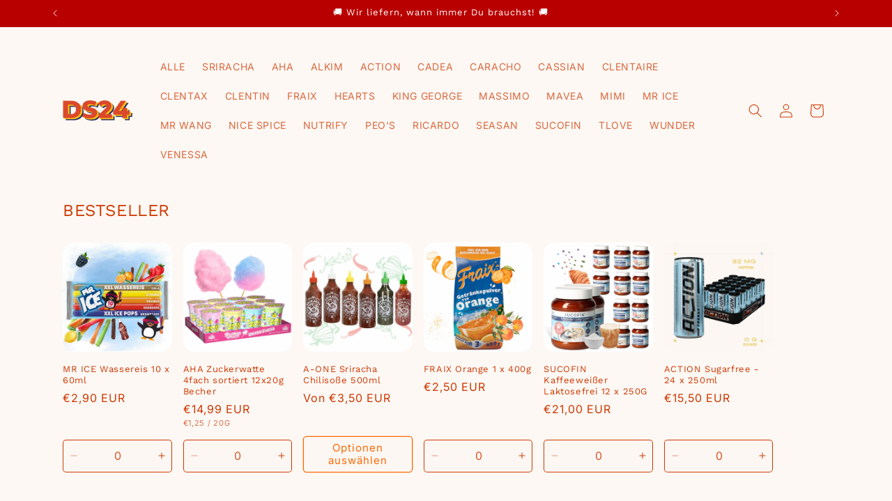

--- FILE ---
content_type: application/javascript; charset=utf-8
request_url: https://cs.complianz.io/cookie-solution/confs/js/92980100.js
body_size: -172
content:
_cmplc.csRC = { consApiKey: '4oBYyu1ylQMySNywNRWwtIMPmRKyyqqF', brand: 'Complianz', publicId: 'dcbef8c4-9f23-45e3-85b6-a3b28b77b4a7', floatingGroup: false };
_cmplc.csEnabled = true;
_cmplc.csPurposes = [4,1,5];
_cmplc.cpUpd = 1768319344;
_cmplc.csFeatures = {"geolocation_setting":true,"compliance_solution_white_labeling":1,"rejection_recovery":false,"full_customization":true,"multiple_languages":true,"mobile_app_integration":false};
_cmplc.csT = null;
_cmplc.googleConsentModeV2 = true;
_cmplc.totalNumberOfProviders = 5;
